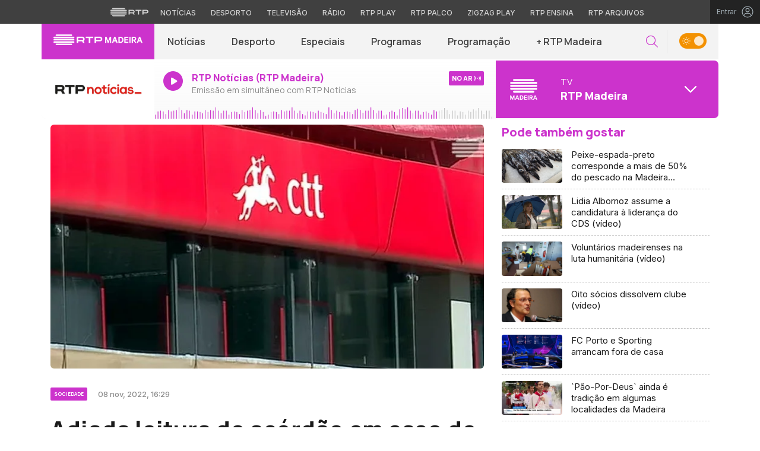

--- FILE ---
content_type: image/svg+xml
request_url: https://www.rtp.pt/common/img/assets/social-icon-instagram.svg
body_size: 1985
content:
<?xml version="1.0" encoding="UTF-8" standalone="no"?>
<svg width="23px" height="23px" viewBox="0 0 23 23" version="1.1" xmlns="http://www.w3.org/2000/svg" xmlns:xlink="http://www.w3.org/1999/xlink" xmlns:sketch="http://www.bohemiancoding.com/sketch/ns">
    <!-- Generator: Sketch 3.4.4 (17249) - http://www.bohemiancoding.com/sketch -->
    <title>social-icon-instagram</title>
    <desc>Created with Sketch.</desc>
    <defs></defs>
    <g id="Page-1" stroke="none" stroke-width="1" fill="none" fill-rule="evenodd" sketch:type="MSPage">
        <g id="Header-+-destaques-+-entret-+-play-etc-Copy" sketch:type="MSArtboardGroup" transform="translate(-338.000000, -4771.000000)" fill="#546E7A">
            <path d="M349.030303,4771 C345.985465,4771 343.385901,4772.07717 341.231534,4774.23153 C339.077167,4776.3859 338,4778.98546 338,4782.0303 C338,4785.07514 339.077167,4787.6747 341.231534,4789.82907 C343.385901,4791.98344 345.985465,4793.06061 349.030303,4793.06061 C352.075141,4793.06061 354.674705,4791.98344 356.829072,4789.82907 C358.983439,4787.6747 360.060606,4785.07514 360.060606,4782.0303 C360.060606,4778.98546 358.983439,4776.3859 356.829072,4774.23153 C354.674705,4772.07717 352.075141,4771 349.030303,4771 L349.030303,4771 Z M355.924242,4788.4072 C355.924242,4788.55082 355.873974,4788.6729 355.773436,4788.77344 C355.6729,4788.87397 355.550822,4788.92424 355.407197,4788.92424 L342.653409,4788.92424 C342.509783,4788.92424 342.387706,4788.87397 342.28717,4788.77344 C342.186631,4788.6729 342.136364,4788.55082 342.136364,4788.4072 L342.136364,4775.65341 C342.136364,4775.50978 342.186631,4775.38771 342.28717,4775.28717 C342.387706,4775.18663 342.509783,4775.13636 342.653409,4775.13636 L355.407197,4775.13636 C355.550822,4775.13636 355.6729,4775.18663 355.773436,4775.28717 C355.873974,4775.38771 355.924242,4775.50978 355.924242,4775.65341 L355.924242,4788.4072 Z M346.272727,4782.0303 C346.272727,4782.77715 346.545609,4783.42345 347.091382,4783.96922 C347.637156,4784.515 348.283455,4784.78788 349.030303,4784.78788 C349.777151,4784.78788 350.423449,4784.515 350.969223,4783.96922 C351.514997,4783.42345 351.787879,4782.77715 351.787879,4782.0303 C351.787879,4781.28345 351.514997,4780.63716 350.969223,4780.09138 C350.423449,4779.54561 349.777151,4779.27273 349.030303,4779.27273 C348.283455,4779.27273 347.637156,4779.54561 347.091382,4780.09138 C346.545609,4780.63716 346.272727,4781.28345 346.272727,4782.0303 L346.272727,4782.0303 Z M351.787879,4779.27273 L354.545454,4779.27273 L354.545454,4776.51515 L351.787879,4776.51515 L351.787879,4779.27273 Z M353.123579,4782.0303 C353.123579,4783.15057 352.721437,4784.11284 351.91714,4784.91714 C351.112843,4785.72144 350.150574,4786.12358 349.030303,4786.12358 C347.910032,4786.12358 346.947762,4785.72144 346.143466,4784.91714 C345.339169,4784.11284 344.937026,4783.15057 344.937026,4782.0303 C344.937026,4781.85795 344.965752,4781.62816 345.023201,4781.34091 L343.515151,4781.34091 L343.515151,4787.54545 L354.545454,4787.54545 L354.545454,4781.34091 L353.037405,4781.34091 C353.094854,4781.62816 353.123579,4781.85795 353.123579,4782.0303 L353.123579,4782.0303 Z" id="social-icon-instagram" sketch:type="MSShapeGroup"></path>
        </g>
    </g>
</svg>